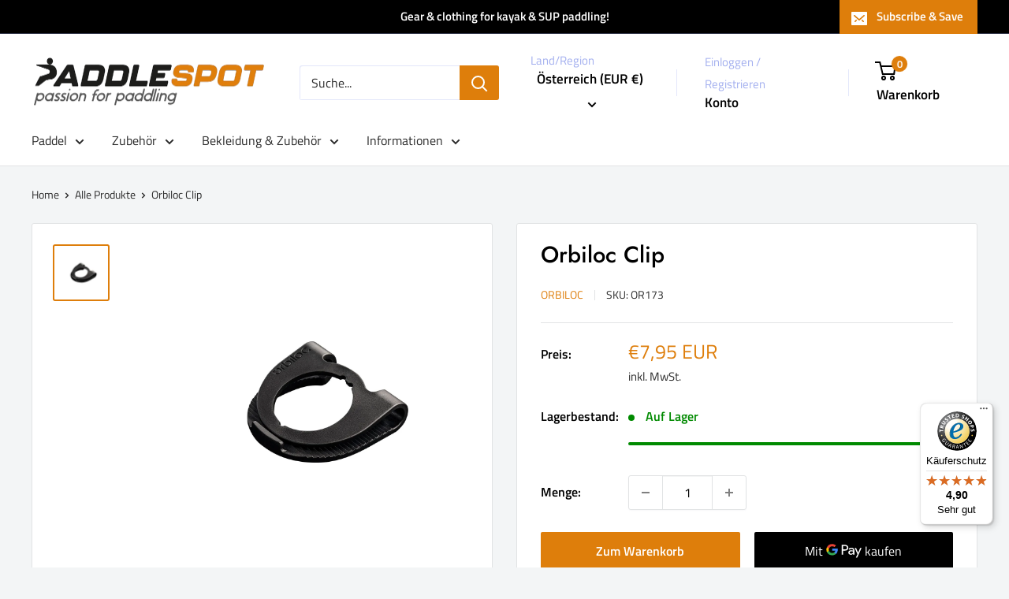

--- FILE ---
content_type: text/javascript
request_url: https://paddlespot.de/cdn/shop/t/12/assets/custom.js?v=102476495355921946141731079138
body_size: -536
content:
//# sourceMappingURL=/cdn/shop/t/12/assets/custom.js.map?v=102476495355921946141731079138


--- FILE ---
content_type: text/javascript
request_url: https://widgets.trustedshops.com/js/X313A522F1E02BD65AD422C1131F0A9AF.js
body_size: 1322
content:
((e,t)=>{const a={shopInfo:{tsId:"X313A522F1E02BD65AD422C1131F0A9AF",name:"Paddlespot.de",url:"paddlespot.de",language:"de",targetMarket:"DEU",ratingVariant:"WIDGET",eTrustedIds:{accountId:"acc-7c074a3c-ec1a-489a-8a1a-2ec175083b7b",channelId:"chl-4d25074f-9c1d-4bc0-9be3-cd5dab6ded05"},buyerProtection:{certificateType:"CLASSIC",certificateState:"PRODUCTION",mainProtectionCurrency:"EUR",classicProtectionAmount:100,maxProtectionDuration:30,plusProtectionAmount:2e4,basicProtectionAmount:100,firstCertified:"2022-11-30 12:06:41"},reviewSystem:{rating:{averageRating:4.9,averageRatingCount:42,overallRatingCount:152,distribution:{oneStar:0,twoStars:0,threeStars:0,fourStars:4,fiveStars:38}},reviews:[{average:5,buyerStatement:"Nichts zu meckern, alles bestens",rawChangeDate:"2025-05-28T12:13:27.000Z",changeDate:"28.5.2025"},{average:5,buyerStatement:"Schnelle Lieferung, alles in Ordnung. Gerne wieder.",rawChangeDate:"2025-05-28T10:35:16.000Z",changeDate:"28.5.2025"},{average:5,buyerStatement:"Schnelle Lieferung, wie beschrieben!",rawChangeDate:"2025-05-19T12:11:33.000Z",changeDate:"19.5.2025"}]},features:["SHOP_CONSUMER_MEMBERSHIP","GUARANTEE_RECOG_CLASSIC_INTEGRATION","MARS_REVIEWS","MARS_EVENTS","DISABLE_REVIEWREQUEST_SENDING","MARS_QUESTIONNAIRE","MARS_PUBLIC_QUESTIONNAIRE","REVIEWS_AUTO_COLLECTION"],consentManagementType:"OFF",urls:{profileUrl:"https://www.trustedshops.de/bewertung/info_X313A522F1E02BD65AD422C1131F0A9AF.html",profileUrlLegalSection:"https://www.trustedshops.de/bewertung/info_X313A522F1E02BD65AD422C1131F0A9AF.html#legal-info",reviewLegalUrl:"https://help.etrusted.com/hc/de/articles/23970864566162"},contractStartDate:"2022-11-14 00:00:00",shopkeeper:{name:"Paddlespot International AB",street:"Prästkragens väg 40",country:"SE",city:"SALTSJÖ-BOO",zip:"132 45"},displayVariant:"full",variant:"full",twoLetterCountryCode:"DE"},"process.env":{STAGE:"prod"},externalConfig:{trustbadgeScriptUrl:"https://widgets.trustedshops.com/assets/trustbadge.js",cdnDomain:"widgets.trustedshops.com"},elementIdSuffix:"-98e3dadd90eb493088abdc5597a70810",buildTimestamp:"2026-01-27T05:39:10.931Z",buildStage:"prod"},r=a=>{const{trustbadgeScriptUrl:r}=a.externalConfig;let n=t.querySelector(`script[src="${r}"]`);n&&t.body.removeChild(n),n=t.createElement("script"),n.src=r,n.charset="utf-8",n.setAttribute("data-type","trustbadge-business-logic"),n.onerror=()=>{throw new Error(`The Trustbadge script could not be loaded from ${r}. Have you maybe selected an invalid TSID?`)},n.onload=()=>{e.trustbadge?.load(a)},t.body.appendChild(n)};"complete"===t.readyState?r(a):e.addEventListener("load",(()=>{r(a)}))})(window,document);